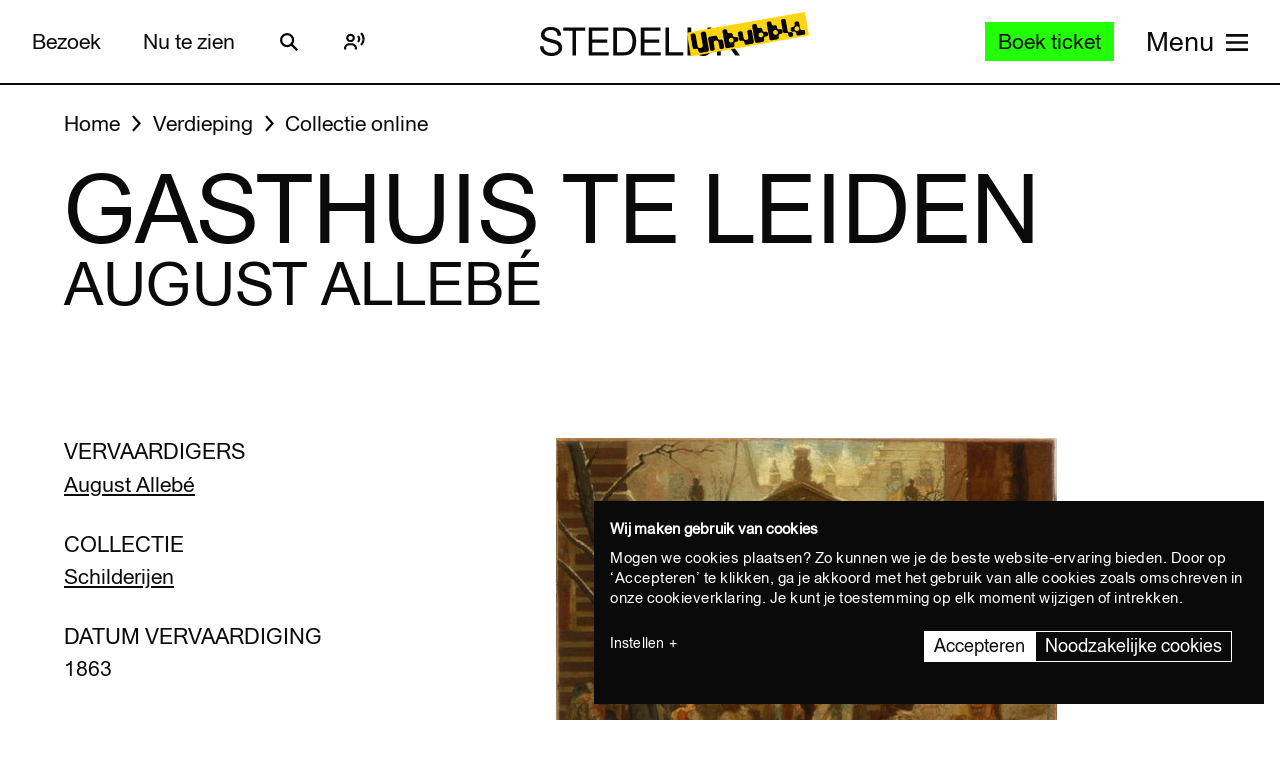

--- FILE ---
content_type: text/javascript
request_url: https://widget.enviso.io/build-ts/modern/es.array.sort-97998aee.js
body_size: 344
content:
import{D as r,_ as a,h as t,k as o,aA as e,v as s,j as n,ak as i,aB as f,aC as c,c as u}from"./lit-element-5a533547.js";import{a as v}from"./array-sort-a0aee397.js";var d=r.match(/firefox\/(\d+)/i),h=!!d&&+d[1],l=/MSIE|Trident/.test(r),m=r.match(/AppleWebKit\/(\d+)\./),p=!!m&&+m[1],k=a,A=t,b=s,g=n,C=i,j=f,x=u,y=o,B=v,D=e,E=h,I=l,K=c,S=p,w=[],F=A(w.sort),G=A(w.push),H=y((function(){w.sort(void 0)})),J=y((function(){w.sort(null)})),M=D("sort"),T=!y((function(){if(K)return K<70;if(!(E&&E>3)){if(I)return!0;if(S)return S<603;var r,a,t,o,e="";for(r=65;r<76;r++){switch(a=String.fromCharCode(r),r){case 66:case 69:case 70:case 72:t=3;break;case 68:case 71:t=4;break;default:t=2}for(o=0;o<47;o++)w.push({k:a+o,v:t})}for(w.sort((function(r,a){return a.v-r.v})),o=0;o<w.length;o++)a=w[o].k.charAt(0),e.charAt(e.length-1)!==a&&(e+=a);return"DGBEFHACIJK"!==e}}));k({target:"Array",proto:!0,forced:H||!J||!M||!T},{sort:function(r){void 0!==r&&b(r);var a=g(this);if(T)return void 0===r?F(a):F(a,r);var t,o,e=[],s=C(a);for(o=0;o<s;o++)o in a&&G(e,a[o]);for(B(e,function(r){return function(a,t){return void 0===t?-1:void 0===a?1:void 0!==r?+r(a,t)||0:x(a)>x(t)?1:-1}}(r)),t=C(e),o=0;o<t;)a[o]=e[o++];for(;o<s;)j(a,o++);return a}});export{l as a,p as b,h as e};


--- FILE ---
content_type: text/javascript
request_url: https://widget.enviso.io/build-ts/modern/components/common/enviso-checkbox-element.js
body_size: 807
content:
import{_ as e,j as o}from"../../enviso-base-resolver-570a8de9.js";import{E as i}from"../../enviso-base-element-f6ef1004.js";import{x as r}from"../../lit-element-5a533547.js";import{e as s}from"../../query-assigned-elements-7a69526e.js";import{n as t}from"../../property-b5f76130.js";import"../../es.iterator.every-b874bb5d.js";let a,l,n=e=>e,c=class extends i{constructor(){super(),this.checked=!1,this.disabled=!1,this.uuid="chk-"+o()}render(){return super.applyStyle(r(a||(a=n`<style>:host{display:block}.enviso-checkbox-box{display:inline-block;margin-right:5px;margin-bottom:.1em}.enviso-checkbox-box input{padding:0;margin:0;height:0;width:0;position:absolute;left:-100vw;outline:0}.enviso-checkbox-box label{position:relative;cursor:pointer;-webkit-touch-callout:none;-webkit-user-select:none;-khtml-user-select:none;-moz-user-select:none;-ms-user-select:none;user-select:none}.enviso-checkbox-box label:before{content:'';-webkit-appearance:none;background-color:#fff;border:2px solid #4a4a4a;border-radius:3px;padding:9px;display:inline-block;position:relative;vertical-align:middle;cursor:pointer}.enviso-checkbox-box input:disabled+label:before{border-color:#aaa}.enviso-checkbox-box input:checked+label:before{border-color:var(--enviso-secondary-color,#27a58c)}.enviso-checkbox-box input:checked+label:after{content:'';display:block;position:absolute;top:20%;left:8px;width:5px;height:10px;border:solid var(--enviso-secondary-color,#27a58c);border-width:0 2px 2px 0;transform:rotate(45deg)}.enviso-checkbox-box input:disabled+label:after{border-color:#aaa}.enviso-checkbox-box input:focus+label:before{outline:0;border-color:var(--enviso-secondary-color,#27a58c);box-shadow:0 0 0 2px var(--enviso-secondary-color,#27a58c)}.enviso-checkbox-label{color:#000;position:relative;top:1px;font-size:.875em}.enviso-error-message p{margin:0;font-size:.875em;color:#db0000;line-height:20px}</style><div class="enviso-wrapper"><div class="enviso-checkbox-box"><input type="checkbox" id="${0}" .checked="${0}" ?disabled="${0}" @change="${0}"> <label for="${0}"></label></div><label class="enviso-checkbox-label" for="${0}"><slot id="checkbox-message-id"></slot></label><div class="enviso-error-message">${0}</div></div>`),this.uuid,this.checked,this.disabled,(()=>this.onChange()),this.uuid,this.uuid,this.errorMessage?r(l||(l=n`<p>${0}</p>`),this.errorMessage):""))}onChange(){this.checked=this.$(this.uuid).checked,this.validateInput(),this.fireEvent("change",{value:this.checked})}validateInput(){return this.errorMessage=null,!this.required||this.passesRequiredValidation(this.checked)}passesRequiredValidation(e){return!!e||(this.errorMessage=this.requiredErrorMessage,!1)}checkValidity(){const e=this.validateInput();return this.requestUpdate("errorMessage"),e}validate(){return this.checkValidity()}};e([t({type:Boolean,attribute:!0,reflect:!0})],c.prototype,"checked",void 0),e([t({type:Boolean,attribute:!0})],c.prototype,"disabled",void 0),e([t({type:Boolean,attribute:!0})],c.prototype,"required",void 0),e([t({type:String,attribute:"required-error-message"})],c.prototype,"requiredErrorMessage",void 0),c=e([s("enviso-checkbox")],c);export{c as EnvisoCheckboxElement};


--- FILE ---
content_type: text/javascript
request_url: https://widget.enviso.io/build-ts/modern/components/common/enviso-icon-element.js
body_size: 5343
content:
import{_ as e}from"../../enviso-base-resolver-570a8de9.js";import{E as f,o as x}from"../../enviso-base-element-f6ef1004.js";import{x as a}from"../../lit-element-5a533547.js";import{e as t}from"../../query-assigned-elements-7a69526e.js";import{n as o}from"../../property-b5f76130.js";import"../../es.iterator.every-b874bb5d.js";let r,i,n,s,c=e=>e;var l;let d=(r=class extends f{constructor(){super(),f.importStyleSheet("/src/components/assets/icons8/iconfont.css")}render(){return super.applyStyle(a(i||(i=c`<style>:host{display:inline;color:inherit;-webkit-user-select:none;-moz-user-select:none;-ms-user-select:none;user-select:none}:host i{display:inline-block;font-family:NGicons;font-style:normal;font-weight:inherit;font-variant:normal;line-height:1;text-decoration:inherit;text-rendering:optimizeLegibility;text-transform:none;-moz-osx-font-smoothing:grayscale;-webkit-font-smoothing:antialiased;font-smoothing:antialiased}:host p{margin:0}:host svg{fill:currentColor}</style>${0}`),this.icon?a(n||(n=c`<i aria-hidden="true" role="presentation">${0}</i>`),x(this.icon)):a(s||(s=c`<p>${0}</p>`),this.name&&this.name.length?this.name[0].toUpperCase():"")))}get icon(){return l.icons[this.name]}connectedCallback(){super.connectedCallback()}attributeChangedCallback(e,f,x){super.attributeChangedCallback(e,f,x)}},l=r,r.icons={"0-percent":"&#xf179","100-percent":"&#xf28d","25-percent":"&#xf28a","50-percent":"&#xf28b",about:"&#xf1af","active-state":"&#xf2bb","add-book":"&#xf302","add-contact-to-company":"&#xf153","add-file":"&#xf2dd","add-image":"&#xf13f","add-property":"&#xf2fa","add-shopping-cart":"&#xf1d5","add-tag":"&#xf1bd","add-user-group-man-man":"&#xf115","add-user-male":"&#xf137",additional:"&#xf29b","address-book":"&#xf23f","address-book-2":"&#xf301",admin:"&#xf1fa",advertising:"&#xf188",agreement:"&#xf1f1","alarm-clock":"&#xf2e6","alphabetical-sorting":"&#xf190","alphabetical-sorting-2":"&#xf193",answers:"&#xf242",api:"&#xf19a","appointment-reminders":"&#xf198",approval:"&#xf225","area-chart":"&#xf186",assistant:"&#xf21f",attention:"&#xf1a4","audio-file":"&#xf1b8",automatic:"&#xf2e8","available-updates":"&#xf21b",average:"&#xf204","average-2":"&#xf2e9","average-math":"&#xf168","babys-room":"&#xf130",bank:"&#xf2e0","bank-card-back-side":"&#xf185","bank-cards":"&#xf1c7","bar-chart":"&#xf1bf",barbell:"&#xf134","barber-pole":"&#xf254",bill:"&#xf1cb",billing:"&#xf1c8",bookmark:"&#xf30d","bookmark-ribbon":"&#xf19f",brief:"&#xf150",briefcase:"&#xf1f2",button:"&#xf306",buy:"&#xf20c",calendar:"&#xf141","calendar-delete":"&#xf161","calendar-minus":"&#xf162","calendar-plus":"&#xf15f",call:"&#xf317",camera:"&#xf194",cancel:"&#xf12f","cancel-2":"&#xf180",carousel:"&#xf272","cash-in-hand":"&#xf311",category:"&#xf22e","chat-room":"&#xf30f",cheap:"&#xf202","cheap-2":"&#xf2e1",check:"&#xf297",checked:"&#xf1a9","checked-checkbox":"&#xf124","checked-user-male":"&#xf1d6",checklist:"&#xf1d7",checkmark:"&#xf119",checkout:"&#xf293",choice:"&#xf312","circled-dot":"&#xf159","clear-filters":"&#xf286","clear-search":"&#xf2be","clear-shopping-cart":"&#xf294",clipboard:"&#xf2a5","clipboard-checklist":"&#xf300",clock:"&#xf212","close-position":"&#xf263",coin:"&#xf2e3",coins:"&#xf205",collaboration:"&#xf116","collaborator-male":"&#xf101",collapse:"&#xf1d0","collapse-arrow":"&#xf121",collect:"&#xf24a","combi-ticket":"&#xf1dd","combo-chart":"&#xf12a",comments:"&#xf1a7",conference:"&#xf241","conference-call":"&#xf10d",conflict:"&#xf244","connected-no-data":"&#xf284","contact-details":"&#xf240",contacts:"&#xf2ac",conversion:"&#xf285",copy:"&#xf29e",copyright:"&#xf1ec",coupon:"&#xf20a",create:"&#xf2a1","create-document":"&#xf1ef","creative-commons":"&#xf1ee",csv:"&#xf1c5",customer:"&#xf1e3","customer-support":"&#xf31c",dashboard:"&#xf10e","data-recovery":"&#xf2db","data-transfer":"&#xf281","database-view":"&#xf2fe","date-from":"&#xf2b6","date-span":"&#xf2b8","date-to":"&#xf2b7",decrease:"&#xf25a",delete:"&#xf11c","delete-ticket":"&#xf26c",department:"&#xf253","descending-sorting":"&#xf28f",design:"&#xf2a3",diamond:"&#xf1ac","diploma-1":"&#xf11a",disclaimer:"&#xf17d","doctors-bag":"&#xf2f8",document:"&#xf1a1",documents:"&#xf14f","door-opened":"&#xf236","double-right":"&#xf112","double-tick":"&#xf1d4","doughnut-chart":"&#xf267",down:"&#xf147",download:"&#xf1a5","download-from-cloud":"&#xf16c","download-from-the-cloud":"&#xf17f","downloading-updates":"&#xf1e4",downloads:"&#xf227",edit:"&#xf29d","edit-file":"&#xf2e2","edit-journal":"&#xf2fb","edit-user-female":"&#xf1ce",email:"&#xf232","email-document":"&#xf309","empty-box":"&#xf291","empty-hourglass":"&#xf213",enter:"&#xf238","equal-sign":"&#xf1d3",error:"&#xf181","euro-price-tag":"&#xf200",event:"&#xf2b4","event-accepted":"&#xf165","event-declined":"&#xf2b5",exit:"&#xf21c",expand:"&#xf113","expand-arrow":"&#xf120",expensive:"&#xf203",expired:"&#xf31e",export:"&#xf288","external-link":"&#xf2ea",facebook:"&#xf13b",feedback:"&#xf234","ferris-wheel":"&#xf26f",file:"&#xf1a0",filter:"&#xf148","final-state":"&#xf1cc","find-matching-job":"&#xf14d","find-user-male":"&#xf189","fit-to-width":"&#xf229","flow-chart":"&#xf27e",folder:"&#xf2a7",football:"&#xf125","forward-arrow":"&#xf233",fraction:"&#xf28c",future:"&#xf219",futures:"&#xf25f",gallery:"&#xf1fd",genealogy:"&#xf27f",geography:"&#xf167",gift:"&#xf209",globe:"&#xf2c0","globe-earth":"&#xf13a","google-images":"&#xf13c","google-plus":"&#xf2b0",grid:"&#xf287",group:"&#xf1e2",handshake:"&#xf122","hashtag-activity-grid-2":"&#xf187",headset:"&#xf318","heat-map":"&#xf27d",help:"&#xf111",hide:"&#xf1df","high-importance":"&#xf2af","high-priority":"&#xf223",home:"&#xf2ad","horizontal-settings-mixer":"&#xf21d",hourglass:"&#xf214","hourglass-sand-bottom":"&#xf215","hourglass-sand-top":"&#xf216",idea:"&#xf1f7","image-file":"&#xf140",import:"&#xf289","in-progress":"&#xf30b","inactive-state":"&#xf2bd",inbox:"&#xf231","incoming-data":"&#xf283",increase:"&#xf258",info:"&#xf110","info-popup":"&#xf222","info-squared":"&#xf224",informatics:"&#xf166","initial-state":"&#xf2bc",innovation:"&#xf16a",instagram:"&#xf2b3","installing-updates":"&#xf2ff","investment-portfolio":"&#xf255",invite:"&#xf104",invoice:"&#xf1c9",job:"&#xf1f4",key:"&#xf2ec",keyboard:"&#xf277",laptop:"&#xf27a",layers:"&#xf2da",leave:"&#xf250",left:"&#xf197",like:"&#xf117","like-filled":"&#xf195","like-it":"&#xf169",line:"&#xf1b4","line-chart":"&#xf268","link-company-child":"&#xf151","link-company-parent":"&#xf152",linkedin:"&#xf18e",list:"&#xf106",location:"&#xf2dc",lock:"&#xf18a","logout-rounded":"&#xf139","long-position":"&#xf264","low-price":"&#xf2f2","low-price-euro":"&#xf208","loyalty-card":"&#xf29c",maintenance:"&#xf221","male-user":"&#xf1ff",manager:"&#xf248","map-pin":"&#xf142","mark-view-as-non-hidden":"&#xf313",marker:"&#xf107",meeting:"&#xf2f0",menu:"&#xf135","menu-2":"&#xf105",message:"&#xf108","message-filled":"&#xf10a","microphone-2":"&#xf279","microsoft-excel":"&#xf174","microsoft-exchange":"&#xf178","microsoft-outlook":"&#xf176","microsoft-publisher":"&#xf173","microsoft-sharepoint":"&#xf172","microsoft-word":"&#xf171","mind-map":"&#xf25d",minus:"&#xf11d","minus-1-day":"&#xf160","minus-1-month":"&#xf163","minus-1-year":"&#xf15c","minus-2":"&#xf2cd",money:"&#xf2a6","money-bag-euro":"&#xf1da","money-box":"&#xf12c","money-pound":"&#xf310",monitor:"&#xf278","moon-symbol":"&#xf156",more:"&#xf10c","ms-onenote":"&#xf177","ms-powerpoint":"&#xf175","multiple-choice":"&#xf17c","multiple-inputs":"&#xf24c",multiply:"&#xf1a6","name-tag":"&#xf247","near-me":"&#xf16d","negative-dynamic":"&#xf1c0","neutral-trading":"&#xf259","new-company":"&#xf155","new-job":"&#xf14e","new-product":"&#xf299","new-ticket":"&#xf26e",news:"&#xf2ab","no-entry":"&#xf16e","normal-distribution-histogram":"&#xf27c","numbered-list":"&#xf2b9","numerical-sorting":"&#xf191",ok:"&#xf126","ok-2":"&#xf2c8","online-support":"&#xf1ab",open:"&#xf2a8","open-book":"&#xf303",options:"&#xf261","order-history":"&#xf296","org-unit":"&#xf145",organization:"&#xf252",outbox:"&#xf237","outgoing-data":"&#xf282",packaging:"&#xf29a",paid:"&#xf211",paper:"&#xf22b","paper-money":"&#xf206","paralell-workflow":"&#xf266","parallel-tasks":"&#xf249","parent-guardian":"&#xf1e0","parse-from-clipboard":"&#xf1db","party-baloons":"&#xf275",past:"&#xf15e",paste:"&#xf2a0","paste-special":"&#xf29f","payment-history":"&#xf308",payroll:"&#xf1f5",pdf:"&#xf2de","pdf-2":"&#xf1b7",pencil:"&#xf118",person:"&#xf1e1",picture:"&#xf1a2","pie-chart":"&#xf25e",pin:"&#xf2ed",pipeline:"&#xf257",planner:"&#xf217",playground:"&#xf273",plus:"&#xf11b","plus-1-day":"&#xf15a","plus-1-month":"&#xf15b","plus-1-year":"&#xf15d","plus-2-math":"&#xf13d","plus-3":"&#xf2cb","plus-filled":"&#xf1d2","pnr-code":"&#xf30e","popup-window":"&#xf305","pos-terminal":"&#xf129","positive-dynamic":"&#xf1c1","preview-pane":"&#xf315","price-comparison":"&#xf207","price-tag":"&#xf109","price-tag-pound":"&#xf2eb",pricing:"&#xf2e5",print:"&#xf1c3",privacy:"&#xf2ee",process:"&#xf24f",product:"&#xf20d",profile:"&#xf1f3",profit:"&#xf269",project:"&#xf304","purchase-order":"&#xf298","qr-code":"&#xf292",questions:"&#xf243",queue:"&#xf22d","radar-plot":"&#xf27b","rainy-weather":"&#xf133",rating:"&#xf2aa","read-message":"&#xf235","rebalance-portfolio":"&#xf256",receipt:"&#xf295","receive-cash":"&#xf12d",redeem:"&#xf1de",refresh:"&#xf19c",refund:"&#xf127","registered-trademark":"&#xf26b","related-companies":"&#xf26a","remove-image":"&#xf1fc","remove-tag":"&#xf201","reply-all-arrow":"&#xf23b","reply-arrow":"&#xf1b5",reseller:"&#xf157",reset:"&#xf24b","resize-four-directions":"&#xf1e6",restart:"&#xf182",restaurant:"&#xf276","return-purchase":"&#xf20e","reversed-numerical-sorting":"&#xf192",right:"&#xf19b","right-navigation-toolbar":"&#xf314",rocket:"&#xf2d8","roller-coaster":"&#xf270",rotate:"&#xf1e5","rotate-left":"&#xf23a","rotate-right":"&#xf239",rules:"&#xf1f0","sales-channels":"&#xf1dc",save:"&#xf14a","save-as":"&#xf14b","scatter-plot":"&#xf25b",schedule:"&#xf218",screenshot:"&#xf2a2","scroll-up":"&#xf23c",search:"&#xf11e","self-service-kiosk":"&#xf2f1",sell:"&#xf102",send:"&#xf307","send-file":"&#xf2ef","service-bell":"&#xf114",services:"&#xf1a3",settings:"&#xf10f",share:"&#xf19e","sheet-of-paper":"&#xf228",shop:"&#xf2e7","shopping-bag":"&#xf20f","shopping-basket":"&#xf20b","shopping-cart":"&#xf128","shopping-cart-loaded":"&#xf210","short-position":"&#xf265","show-property":"&#xf2f9",shutdown:"&#xf170",signature:"&#xf2e4","slr-camera":"&#xf1fb","small-business":"&#xf2df","smartphone-tablet":"&#xf319",sms:"&#xf1b0",sort:"&#xf1e7","sort-down":"&#xf1bc","sort-down-2":"&#xf1e8","sort-left":"&#xf1e9","sort-right":"&#xf1ea","sort-up":"&#xf1ae","sort-up-2":"&#xf1eb","sorting-answers":"&#xf17b","sorting-arrows-horizontal":"&#xf23e","sorting-options":"&#xf28e",spaceship:"&#xf2d9",speed:"&#xf184",stack:"&#xf31a","stack-of-money":"&#xf30a","stack-of-photos":"&#xf1fe",star:"&#xf144","star-filled":"&#xf143","starred-ticket":"&#xf26d",statistics:"&#xf1f6",stocks:"&#xf262",storage:"&#xf2ba",sun:"&#xf132",support:"&#xf220",survey:"&#xf24e",synchronize:"&#xf19d",tags:"&#xf164",task:"&#xf30c",tasklist:"&#xf154","teddy-bear":"&#xf131",telescope:"&#xf274","test-passed":"&#xf1d9","test-tube":"&#xf16b","thumb-up":"&#xf1cd",thumbnails:"&#xf17a","thumbs-down":"&#xf2c1",ticket:"&#xf18c",timeline:"&#xf25c",timesheet:"&#xf2f6","to-do":"&#xf1a8",today:"&#xf158","todo-list":"&#xf24d",topic:"&#xf2ae","touchscreen-smartphone":"&#xf12e",trademark:"&#xf1ed",trash:"&#xf2a4","trash-can":"&#xf21a","tree-structure":"&#xf251",tripadvisor:"&#xf14c",trust:"&#xf245",twitter:"&#xf18f","two-tickets":"&#xf1d8",txt:"&#xf1c6","typewriter-with-paper":"&#xf22a","unchecked-checkbox":"&#xf123",undo:"&#xf2d7",unlock:"&#xf2a9",up:"&#xf146",upload:"&#xf10b","upload-to-the-cloud":"&#xf17e",user:"&#xf12b","user-group-man-man":"&#xf136","user-groups":"&#xf100","user-male":"&#xf1f9","user-manual":"&#xf1aa","venn-diagram":"&#xf280","vertical-settings-mixer":"&#xf21e","video-call":"&#xf31b","video-file":"&#xf1b9",view:"&#xf2fd","view-file":"&#xf1ba",vip:"&#xf246","virtual-machine":"&#xf22f","voice-presentation":"&#xf1f8",wallet:"&#xf1ca",waste:"&#xf16f","water-park":"&#xf271","web-shield":"&#xf103",workflow:"&#xf260",youtube:"&#xf2b2","youtube-2":"&#xf2b1","zoom-in":"&#xf13e","back-arrow":'<svg xmlns="http://www.w3.org/2000/svg" width="20" height="12" viewBox="0 0 20 8" fill="none"><path d="M0.646446 3.64644C0.451185 3.84171 0.451185 4.15829 0.646446 4.35355L3.82843 7.53553C4.02369 7.73079 4.34027 7.73079 4.53553 7.53553C4.7308 7.34027 4.7308 7.02369 4.53553 6.82843L1.70711 4L4.53553 1.17157C4.7308 0.976309 4.7308 0.659727 4.53553 0.464465C4.34027 0.269203 4.02369 0.269203 3.82843 0.464465L0.646446 3.64644ZM20 3.5L1 3.5L1 4.5L20 4.5L20 3.5Z" /></svg>',"back-arrow-open":'<svg width="7" height="12" viewBox="0 0 7 12" fill="none" xmlns="http://www.w3.org/2000/svg"><path d="M6.86816 0.886745L5.98026 -3.88115e-08L0.423634 5.55663L-5.89132e-05 6L0.423634 6.44337L5.98026 12L6.86816 11.1133L1.75491 6L6.86816 0.886745Z" fill="black"/></svg>',language:'<svg width="15" height="16" viewBox="0 0 15 16" fill="none" xmlns="http://www.w3.org/2000/svg"><path d="M1.8419 0.394348C1.08957 0.394348 0.480225 1.08721 0.480225 1.94265V11.2325C0.480225 12.0879 1.08957 12.7808 1.8419 12.7808H11.3736L14.097 15.8774V1.94265C14.097 1.08721 13.4876 0.394348 12.7353 0.394348H1.8419ZM4.01172 3.49095H5.11808L7.28859 9.68417H6.01202L5.6076 8.40217H3.52288L3.11847 9.68417H1.8419L4.01172 3.49095ZM9.88394 3.49095H10.8201V4.53141H12.7353V5.5471C12.5971 6.88948 12.0681 7.89046 11.2034 8.57094C11.4376 8.61352 11.682 8.64371 11.9482 8.64371V9.68417C11.2354 9.68417 10.5709 9.52701 10.0119 9.27309C9.36855 9.54792 8.5495 9.68417 7.96943 9.68417V8.64371C8.23019 8.64371 8.68226 8.61352 8.96957 8.54694C8.4535 8.02129 7.96943 6.90806 7.96943 6.15249H8.92668C8.92668 6.72381 9.44003 7.73718 10.0541 8.13586C10.9556 7.64583 11.5384 6.778 11.714 5.5471H7.96943V4.53141H9.88394V3.49095ZM4.56524 5.06326L3.84151 7.38571H5.28829L4.56524 5.06326Z" fill="#03002B"/></svg>'},r);e([o({type:String})],d.prototype,"name",void 0),d=l=e([t("enviso-icon")],d);export{d as EnvisoIconElement};
